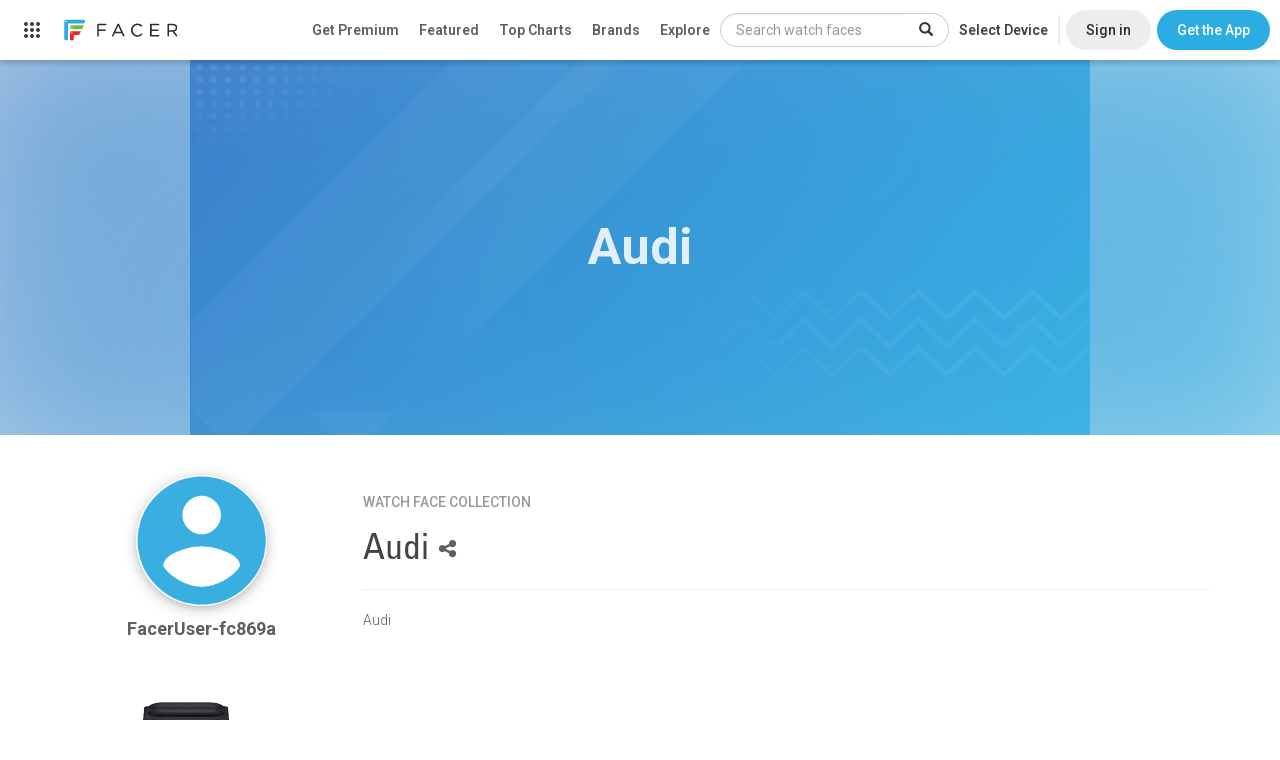

--- FILE ---
content_type: text/html; charset=utf-8
request_url: https://www.facer.io/collection/audi-4ab9f33ca9
body_size: 4034
content:
<!DOCTYPE html>
<html lang="en">

<head>
    <title>Audi - watch faces for Apple Watch, WearOS, Galaxy Watch, Pixel Watch, Huawei Watch, and more - Facer</title>

    <meta name="title" content="Audi - watch faces for Apple Watch, WearOS, Galaxy Watch, Pixel Watch, Huawei Watch, and more - Facer" />
    <meta name="description" content="Audi" />
    <meta name="keywords" content="Apple watch app,Apple watch apps,Android Watch app,Android Watch watch face,Apple watch face,Apple watch watch faces,apple watch faces,WearOS apps,Android Watch apps,Android Watch face,Android Watch faces,Android Watch watch faces,WearOS face,WearOS faces,Android smart watch app,Android smartwatch app,Apple watch watch face,Iwatch app,Iwatch apps,Iwatch face,Iwatch watch face,Iwatch watch faces,WearOS watch face,MicroEJ,VEE Wear,RTOS,Galaxy Watch,Xiaomi,OnePlus" />
    <meta name="fragment" content="!" />

     
    <meta property="al:ios:url" content="https://www.facer.io/collection/audi-4ab9f33ca9?platform=ios" />
    <!--<meta property="al:ios:app_store_id" content="1057071179" />-->
    <meta
        property="al:ios:app_name"
        content="Facer - Watch Faces & Customization Platform for Apple Watch"
    />
      
    <meta property="al:web:url" content="https://www.facer.io/collection/audi-4ab9f33ca9?platform=ios" />
      

    <meta property="og:title" content="Audi - watch faces for Apple Watch, WearOS, Galaxy Watch, Pixel Watch, Huawei Watch, and more - Facer" />
    <meta property="og:description" content="Audi" />
    <meta property="og:type" content="video.other" />
    
    <meta property="og:image" content="" />
    <meta property="og:url" content="https://www.facer.io/collection/audi-4ab9f33ca9" />
     

    <meta name="twitter:card" content="photo" />
    <meta name="twitter:title" content="Audi - watch faces for Apple Watch, WearOS, Galaxy Watch, Pixel Watch, Huawei Watch, and more - Facer" />
    
    <meta name="twitter:image" content="" />
    
    <meta name="twitter:url" content="https://www.facer.io/collection/audi-4ab9f33ca9" />

    <meta name="p:domain_verify" content="3f94102578520917656a9ea0e77d1633" />

    <meta name="apple-itunes-app" content="app-id=1057071179" />
    <meta
        name="google-play-app"
        content="app-id=com.jeremysteckling.facerrel"
    />

      

    <base href="/" />

    <link
        id="favicon_head"
        rel="shortcut icon"
        href="img/favicons/favicon-96x96.png"
    />
    <meta charset="utf-8" />
    <meta name="viewport" content="width=device-width, initial-scale=1" />

    <!-- Preconnect to Google Fonts -->
    <link rel="preconnect" href="https://fonts.googleapis.com">
    <link rel="preconnect" href="https://fonts.gstatic.com" crossorigin>

    <!-- Non-blocking font loading with fallback -->
    <link
        href="https://fonts.googleapis.com/css?family=Lato:100,300,400,500,700|Roboto:900,100,300,400,500,600,700|Roboto+Slab:400,100,300|Roboto+Condensed:400,300"
        rel="stylesheet"
        media="print"
        onload="this.media='all'"
    />
    <link
        href="https://fonts.googleapis.com/css?family=Montserrat:300,400,700"
        rel="stylesheet"
        media="print"
        onload="this.media='all'"
    />

    <!-- Fallback for browsers with JS disabled -->
    <noscript>
        <link href="https://fonts.googleapis.com/css?family=Lato:100,300,400,500,700|Roboto:900,100,300,400,500,600,700|Roboto+Slab:400,100,300|Roboto+Condensed:400,300" rel="stylesheet" />
        <link href="https://fonts.googleapis.com/css?family=Montserrat:300,400,700" rel="stylesheet" />
    </noscript>


    <link
        href="fonts/facer-icons/style.css?t=1767729751343"
        rel="stylesheet"
    />
    
    <link
        id="watch_styles"
        href="styles/bundle.css?t=1767729751343"
        rel="stylesheet"
    />
    

    <script>
        // NOTE: This must come before including the YouTube Player API script...
        window.onYouTubePlayerAPIReady = function () {
            window.youtubeReady = true;
        };

        var parseInfo = {
            appId: "hEuoCWhpPbhupDK19f3FKb4YuMu8jxwyZlBgoeBc",
            jsKey: "",
            restKey: "",
            serverUrl: "https://www.facer.io/parse",
            adminServerUrl: "https://admin.facer.io"
        };

        var stripePublishableKey = "pk_live_WGi5wXvttzBKVyZFttrPy6Mg"

        var firebaseConfig = {"apiKey":"AIzaSyC7ZI_Uv05wisK0BUUchy7zCGyFpHAJaqE","authDomain":"api-project-455834515391.firebaseapp.com","databaseURL":"https://api-project-455834515391.firebaseio.com","projectId":"api-project-455834515391","storageBucket":"api-project-455834515391.appspot.com","messagingSenderId":"455834515391","appId":"1:455834515391:web:aa1d156e553ea13bb6530a","measurementId":"G-95J28ZW0SQ"}

        var ssoEnabled = Boolean(true)

        var ssoIosEnabled = Boolean(true)

        

        

        

        
            
                var prerenderWatchfaceCategories = [{"id":"watchmaker series","name":"Watchmaker Series","admin":true},{"id":"official brands","name":"Official Brands","brand":true,"admin":true},{"id":"abstract","name":"Abstract"},{"id":"anime","name":"Anime"},{"id":"cartoon","name":"Cartoon"},{"id":"elegant","name":"Elegant"},{"id":"fun","name":"Fun"},{"id":"futuristic","name":"Futuristic"},{"id":"gaming","name":"Gaming"},{"id":"geek","name":"Geek"},{"id":"illustrated","name":"Illustrated"},{"id":"lifestyle","name":"Lifestyle"},{"id":"luxury","name":"Luxury"},{"id":"military","name":"Military"},{"id":"minimal","name":"Minimal"},{"id":"music","name":"Music"},{"id":"nature","name":"Nature"},{"id":"pop culture","name":"Pop Culture"},{"id":"realistic","name":"Realistic"},{"id":"religious","name":"Religious"},{"id":"space","name":"Space"},{"id":"sports","name":"Sports"}];
            

            
                var prerenderClientAppBuilds = {"windows":{"title":"Windows App (BETA)","link":"https://s3-us-west-2.amazonaws.com/facer-2.0-assets/site-assets/resources/FacerCreator4.0.0.1.zip"}};
            

            

            

            

            

            

            
        
    </script>

    
    <script src="https://checkout.stripe.com/checkout.js"></script>
    <script src="https://js.stripe.com/v3/"></script>
    
    <script>
        var recaptchaSiteKey = "6LeY4IEfAAAAAJi2wS3bMhnS5GlPzFjQQlNeILhi"
    </script>
    <script src="https://www.google.com/recaptcha/api.js?render=6LeY4IEfAAAAAJi2wS3bMhnS5GlPzFjQQlNeILhi" async defer></script>
     

    <script>
        window.prerenderReady = false
    </script>

    

    <!-- start Mixpanel -->
    <script type="text/javascript">
        (function (f, b) {
            if (!b.__SV) {
                var a, e, i, g;
                window.mixpanel = b;
                b._i = [];
                b.init = function (a, e, d) {
                    function f(b, h) {
                        var a = h.split(".");
                        2 == a.length && (b = b[a[0]], h = a[1]);
                        b[h] = function () {
                            b.push([h].concat(Array.prototype.slice.call(arguments, 0)))
                        }
                    }
                    var c = b;
                    "undefined" !== typeof d ? c = b[d] = [] : d = "mixpanel";
                    c.people = c.people || [];
                    c.toString = function (b) {
                        var a = "mixpanel";
                        "mixpanel" !== d && (a += "." + d);
                        b || (a += " (stub)");
                        return a
                    };
                    c.people.toString = function () {
                        return c.toString(1) + ".people (stub)"
                    };
                    i = "disable track track_pageview track_links track_forms register register_once alias unregister identify name_tag set_config people.set people.set_once people.increment people.append people.union people.track_charge people.clear_charges people.delete_user".split(" ");
                    for (g = 0; g < i.length; g++) f(c, i[g]);
                    b._i.push([a, e, d])
                };
                b.__SV = 1.2;
                a = f.createElement("script");
                a.type = "text/javascript";
                a.async = !0;
                a.src = "undefined" !== typeof MIXPANEL_CUSTOM_LIB_URL ? MIXPANEL_CUSTOM_LIB_URL : "//cdn.mxpnl.com/libs/mixpanel-2-latest.min.js";
                e = f.getElementsByTagName("script")[0];
                e.parentNode.insertBefore(a, e)
            }
        })(document, window.mixpanel || []);
        
            mixpanel.init("9be0b53450b800b5dfa91dcff3d421f0");
        
    </script>
    <!-- end Mixpanel -->

    
    <!-- start GA -->
    <script>
        ;(function (i, s, o, g, r, a, m) {
            i["GoogleAnalyticsObject"] = r
            ;(i[r] =
                i[r] ||
                function () {
                    ;(i[r].q = i[r].q || []).push(arguments)
                }),
                (i[r].l = 1 * new Date())
            ;(a = s.createElement(o)), (m = s.getElementsByTagName(o)[0])
            a.async = 1
            a.src = g
            m.parentNode.insertBefore(a, m)
        })(
            window,
            document,
            "script",
            "//www.google-analytics.com/analytics.js",
            "ga"
        )

        ga("create", "UA-65914930-2", "auto")
    </script>
    <!-- end GA -->
    
    <script>
        window.usersnapPromise = new Promise((resolve, reject) => {
            window.onUsersnapLoad = function(api) {
                api.init();
                resolve(api)
            }
        })
        var script = document.createElement('script');
        script.defer = 1;
        script.src = 'https://widget.usersnap.com/global/load/3e0e3f01-1284-4f27-9968-f17fb6604866?onload=onUsersnapLoad';
        document.getElementsByTagName('head')[0].appendChild(script);
      </script>
    <script type="text/javascript">
        ;(function () {
            var t = document.createElement("script")
            ;(t.type = "text/javascript"),
                (t.async = !0),
                (t.src = "https://cdn.firstpromoter.com/fprom.js"),
                (t.onload = t.onreadystatechange =
                    function () {
                        var t = this.readyState
                        if (!t || "complete" == t || "loaded" == t)
                            try {
                                $FPROM.init("q9pqwm01", ".facer.io")
                            } catch (t) {}
                    })
            var e = document.getElementsByTagName("script")[0]
            e.parentNode.insertBefore(t, e)
        })()
    </script>
    <script src="https://accounts.google.com/gsi/client?hl=en" async defer></script>
    <script src="https://appleid.cdn-apple.com/appleauth/static/jsapi/appleid/1/en_US/appleid.auth.js"></script>
</head>


<body 
    ng-app="facer" 
    id="ng-app" 
    ng-class="{
        'no-scroll':shouldDisableBodyScroll(),
        'has-fixed-webview-layout': hasFixedWebviewLayout(),
        'is-ios-client': page.isIosClient() 
    }"
>
    <div ui-view></div>

    <div id="fonts">
        <span ng-repeat-start="font in fonts" load-font="{{font.needsLoad}}">TEST</span>
        <br ng-repeat-end>
    </div>

    
        <script type="text/javascript">
            var versionInfo = {
                editor: '7.50.1.638',
                format: '2.0',
                environmentName: ''
            };
        </script>
    

    <script type="text/javascript">
        //angular.bootstrap(document, ['facer']);
        var doc = document.documentElement;
        doc.setAttribute('data-useragent', navigator.userAgent);

        var isAndroid = navigator.userAgent.match(/Android/i);
    </script>
    
    <script src="https://www.gstatic.com/firebasejs/7.21.1/firebase-app.js" defer></script>
    <script src="https://www.gstatic.com/firebasejs/7.21.1/firebase-analytics.js" defer></script>
    <script src="https://www.gstatic.com/firebasejs/7.21.1/firebase-remote-config.js" defer></script>

    <script type="module">
        import * as THREE from 'https://unpkg.com/three/build/three.module.js';
        window.THREE = THREE
    </script>

    
        
            <script src="js/main.js?t=1767729751343"></script>
        
    

    <!-- Go to www.addthis.com/dashboard to customize your tools -->
    <!--<script type="text/javascript" src="//s7.addthis.com/js/300/addthis_widget.js#pubid=ra-54bf24fe55cba503" async="async"></script>-->
    
</body>

</html>

--- FILE ---
content_type: text/html; charset=utf-8
request_url: https://www.google.com/recaptcha/api2/anchor?ar=1&k=6LeY4IEfAAAAAJi2wS3bMhnS5GlPzFjQQlNeILhi&co=aHR0cHM6Ly93d3cuZmFjZXIuaW86NDQz&hl=en&v=PoyoqOPhxBO7pBk68S4YbpHZ&size=invisible&anchor-ms=20000&execute-ms=30000&cb=xle4bxrv97zt
body_size: 48577
content:
<!DOCTYPE HTML><html dir="ltr" lang="en"><head><meta http-equiv="Content-Type" content="text/html; charset=UTF-8">
<meta http-equiv="X-UA-Compatible" content="IE=edge">
<title>reCAPTCHA</title>
<style type="text/css">
/* cyrillic-ext */
@font-face {
  font-family: 'Roboto';
  font-style: normal;
  font-weight: 400;
  font-stretch: 100%;
  src: url(//fonts.gstatic.com/s/roboto/v48/KFO7CnqEu92Fr1ME7kSn66aGLdTylUAMa3GUBHMdazTgWw.woff2) format('woff2');
  unicode-range: U+0460-052F, U+1C80-1C8A, U+20B4, U+2DE0-2DFF, U+A640-A69F, U+FE2E-FE2F;
}
/* cyrillic */
@font-face {
  font-family: 'Roboto';
  font-style: normal;
  font-weight: 400;
  font-stretch: 100%;
  src: url(//fonts.gstatic.com/s/roboto/v48/KFO7CnqEu92Fr1ME7kSn66aGLdTylUAMa3iUBHMdazTgWw.woff2) format('woff2');
  unicode-range: U+0301, U+0400-045F, U+0490-0491, U+04B0-04B1, U+2116;
}
/* greek-ext */
@font-face {
  font-family: 'Roboto';
  font-style: normal;
  font-weight: 400;
  font-stretch: 100%;
  src: url(//fonts.gstatic.com/s/roboto/v48/KFO7CnqEu92Fr1ME7kSn66aGLdTylUAMa3CUBHMdazTgWw.woff2) format('woff2');
  unicode-range: U+1F00-1FFF;
}
/* greek */
@font-face {
  font-family: 'Roboto';
  font-style: normal;
  font-weight: 400;
  font-stretch: 100%;
  src: url(//fonts.gstatic.com/s/roboto/v48/KFO7CnqEu92Fr1ME7kSn66aGLdTylUAMa3-UBHMdazTgWw.woff2) format('woff2');
  unicode-range: U+0370-0377, U+037A-037F, U+0384-038A, U+038C, U+038E-03A1, U+03A3-03FF;
}
/* math */
@font-face {
  font-family: 'Roboto';
  font-style: normal;
  font-weight: 400;
  font-stretch: 100%;
  src: url(//fonts.gstatic.com/s/roboto/v48/KFO7CnqEu92Fr1ME7kSn66aGLdTylUAMawCUBHMdazTgWw.woff2) format('woff2');
  unicode-range: U+0302-0303, U+0305, U+0307-0308, U+0310, U+0312, U+0315, U+031A, U+0326-0327, U+032C, U+032F-0330, U+0332-0333, U+0338, U+033A, U+0346, U+034D, U+0391-03A1, U+03A3-03A9, U+03B1-03C9, U+03D1, U+03D5-03D6, U+03F0-03F1, U+03F4-03F5, U+2016-2017, U+2034-2038, U+203C, U+2040, U+2043, U+2047, U+2050, U+2057, U+205F, U+2070-2071, U+2074-208E, U+2090-209C, U+20D0-20DC, U+20E1, U+20E5-20EF, U+2100-2112, U+2114-2115, U+2117-2121, U+2123-214F, U+2190, U+2192, U+2194-21AE, U+21B0-21E5, U+21F1-21F2, U+21F4-2211, U+2213-2214, U+2216-22FF, U+2308-230B, U+2310, U+2319, U+231C-2321, U+2336-237A, U+237C, U+2395, U+239B-23B7, U+23D0, U+23DC-23E1, U+2474-2475, U+25AF, U+25B3, U+25B7, U+25BD, U+25C1, U+25CA, U+25CC, U+25FB, U+266D-266F, U+27C0-27FF, U+2900-2AFF, U+2B0E-2B11, U+2B30-2B4C, U+2BFE, U+3030, U+FF5B, U+FF5D, U+1D400-1D7FF, U+1EE00-1EEFF;
}
/* symbols */
@font-face {
  font-family: 'Roboto';
  font-style: normal;
  font-weight: 400;
  font-stretch: 100%;
  src: url(//fonts.gstatic.com/s/roboto/v48/KFO7CnqEu92Fr1ME7kSn66aGLdTylUAMaxKUBHMdazTgWw.woff2) format('woff2');
  unicode-range: U+0001-000C, U+000E-001F, U+007F-009F, U+20DD-20E0, U+20E2-20E4, U+2150-218F, U+2190, U+2192, U+2194-2199, U+21AF, U+21E6-21F0, U+21F3, U+2218-2219, U+2299, U+22C4-22C6, U+2300-243F, U+2440-244A, U+2460-24FF, U+25A0-27BF, U+2800-28FF, U+2921-2922, U+2981, U+29BF, U+29EB, U+2B00-2BFF, U+4DC0-4DFF, U+FFF9-FFFB, U+10140-1018E, U+10190-1019C, U+101A0, U+101D0-101FD, U+102E0-102FB, U+10E60-10E7E, U+1D2C0-1D2D3, U+1D2E0-1D37F, U+1F000-1F0FF, U+1F100-1F1AD, U+1F1E6-1F1FF, U+1F30D-1F30F, U+1F315, U+1F31C, U+1F31E, U+1F320-1F32C, U+1F336, U+1F378, U+1F37D, U+1F382, U+1F393-1F39F, U+1F3A7-1F3A8, U+1F3AC-1F3AF, U+1F3C2, U+1F3C4-1F3C6, U+1F3CA-1F3CE, U+1F3D4-1F3E0, U+1F3ED, U+1F3F1-1F3F3, U+1F3F5-1F3F7, U+1F408, U+1F415, U+1F41F, U+1F426, U+1F43F, U+1F441-1F442, U+1F444, U+1F446-1F449, U+1F44C-1F44E, U+1F453, U+1F46A, U+1F47D, U+1F4A3, U+1F4B0, U+1F4B3, U+1F4B9, U+1F4BB, U+1F4BF, U+1F4C8-1F4CB, U+1F4D6, U+1F4DA, U+1F4DF, U+1F4E3-1F4E6, U+1F4EA-1F4ED, U+1F4F7, U+1F4F9-1F4FB, U+1F4FD-1F4FE, U+1F503, U+1F507-1F50B, U+1F50D, U+1F512-1F513, U+1F53E-1F54A, U+1F54F-1F5FA, U+1F610, U+1F650-1F67F, U+1F687, U+1F68D, U+1F691, U+1F694, U+1F698, U+1F6AD, U+1F6B2, U+1F6B9-1F6BA, U+1F6BC, U+1F6C6-1F6CF, U+1F6D3-1F6D7, U+1F6E0-1F6EA, U+1F6F0-1F6F3, U+1F6F7-1F6FC, U+1F700-1F7FF, U+1F800-1F80B, U+1F810-1F847, U+1F850-1F859, U+1F860-1F887, U+1F890-1F8AD, U+1F8B0-1F8BB, U+1F8C0-1F8C1, U+1F900-1F90B, U+1F93B, U+1F946, U+1F984, U+1F996, U+1F9E9, U+1FA00-1FA6F, U+1FA70-1FA7C, U+1FA80-1FA89, U+1FA8F-1FAC6, U+1FACE-1FADC, U+1FADF-1FAE9, U+1FAF0-1FAF8, U+1FB00-1FBFF;
}
/* vietnamese */
@font-face {
  font-family: 'Roboto';
  font-style: normal;
  font-weight: 400;
  font-stretch: 100%;
  src: url(//fonts.gstatic.com/s/roboto/v48/KFO7CnqEu92Fr1ME7kSn66aGLdTylUAMa3OUBHMdazTgWw.woff2) format('woff2');
  unicode-range: U+0102-0103, U+0110-0111, U+0128-0129, U+0168-0169, U+01A0-01A1, U+01AF-01B0, U+0300-0301, U+0303-0304, U+0308-0309, U+0323, U+0329, U+1EA0-1EF9, U+20AB;
}
/* latin-ext */
@font-face {
  font-family: 'Roboto';
  font-style: normal;
  font-weight: 400;
  font-stretch: 100%;
  src: url(//fonts.gstatic.com/s/roboto/v48/KFO7CnqEu92Fr1ME7kSn66aGLdTylUAMa3KUBHMdazTgWw.woff2) format('woff2');
  unicode-range: U+0100-02BA, U+02BD-02C5, U+02C7-02CC, U+02CE-02D7, U+02DD-02FF, U+0304, U+0308, U+0329, U+1D00-1DBF, U+1E00-1E9F, U+1EF2-1EFF, U+2020, U+20A0-20AB, U+20AD-20C0, U+2113, U+2C60-2C7F, U+A720-A7FF;
}
/* latin */
@font-face {
  font-family: 'Roboto';
  font-style: normal;
  font-weight: 400;
  font-stretch: 100%;
  src: url(//fonts.gstatic.com/s/roboto/v48/KFO7CnqEu92Fr1ME7kSn66aGLdTylUAMa3yUBHMdazQ.woff2) format('woff2');
  unicode-range: U+0000-00FF, U+0131, U+0152-0153, U+02BB-02BC, U+02C6, U+02DA, U+02DC, U+0304, U+0308, U+0329, U+2000-206F, U+20AC, U+2122, U+2191, U+2193, U+2212, U+2215, U+FEFF, U+FFFD;
}
/* cyrillic-ext */
@font-face {
  font-family: 'Roboto';
  font-style: normal;
  font-weight: 500;
  font-stretch: 100%;
  src: url(//fonts.gstatic.com/s/roboto/v48/KFO7CnqEu92Fr1ME7kSn66aGLdTylUAMa3GUBHMdazTgWw.woff2) format('woff2');
  unicode-range: U+0460-052F, U+1C80-1C8A, U+20B4, U+2DE0-2DFF, U+A640-A69F, U+FE2E-FE2F;
}
/* cyrillic */
@font-face {
  font-family: 'Roboto';
  font-style: normal;
  font-weight: 500;
  font-stretch: 100%;
  src: url(//fonts.gstatic.com/s/roboto/v48/KFO7CnqEu92Fr1ME7kSn66aGLdTylUAMa3iUBHMdazTgWw.woff2) format('woff2');
  unicode-range: U+0301, U+0400-045F, U+0490-0491, U+04B0-04B1, U+2116;
}
/* greek-ext */
@font-face {
  font-family: 'Roboto';
  font-style: normal;
  font-weight: 500;
  font-stretch: 100%;
  src: url(//fonts.gstatic.com/s/roboto/v48/KFO7CnqEu92Fr1ME7kSn66aGLdTylUAMa3CUBHMdazTgWw.woff2) format('woff2');
  unicode-range: U+1F00-1FFF;
}
/* greek */
@font-face {
  font-family: 'Roboto';
  font-style: normal;
  font-weight: 500;
  font-stretch: 100%;
  src: url(//fonts.gstatic.com/s/roboto/v48/KFO7CnqEu92Fr1ME7kSn66aGLdTylUAMa3-UBHMdazTgWw.woff2) format('woff2');
  unicode-range: U+0370-0377, U+037A-037F, U+0384-038A, U+038C, U+038E-03A1, U+03A3-03FF;
}
/* math */
@font-face {
  font-family: 'Roboto';
  font-style: normal;
  font-weight: 500;
  font-stretch: 100%;
  src: url(//fonts.gstatic.com/s/roboto/v48/KFO7CnqEu92Fr1ME7kSn66aGLdTylUAMawCUBHMdazTgWw.woff2) format('woff2');
  unicode-range: U+0302-0303, U+0305, U+0307-0308, U+0310, U+0312, U+0315, U+031A, U+0326-0327, U+032C, U+032F-0330, U+0332-0333, U+0338, U+033A, U+0346, U+034D, U+0391-03A1, U+03A3-03A9, U+03B1-03C9, U+03D1, U+03D5-03D6, U+03F0-03F1, U+03F4-03F5, U+2016-2017, U+2034-2038, U+203C, U+2040, U+2043, U+2047, U+2050, U+2057, U+205F, U+2070-2071, U+2074-208E, U+2090-209C, U+20D0-20DC, U+20E1, U+20E5-20EF, U+2100-2112, U+2114-2115, U+2117-2121, U+2123-214F, U+2190, U+2192, U+2194-21AE, U+21B0-21E5, U+21F1-21F2, U+21F4-2211, U+2213-2214, U+2216-22FF, U+2308-230B, U+2310, U+2319, U+231C-2321, U+2336-237A, U+237C, U+2395, U+239B-23B7, U+23D0, U+23DC-23E1, U+2474-2475, U+25AF, U+25B3, U+25B7, U+25BD, U+25C1, U+25CA, U+25CC, U+25FB, U+266D-266F, U+27C0-27FF, U+2900-2AFF, U+2B0E-2B11, U+2B30-2B4C, U+2BFE, U+3030, U+FF5B, U+FF5D, U+1D400-1D7FF, U+1EE00-1EEFF;
}
/* symbols */
@font-face {
  font-family: 'Roboto';
  font-style: normal;
  font-weight: 500;
  font-stretch: 100%;
  src: url(//fonts.gstatic.com/s/roboto/v48/KFO7CnqEu92Fr1ME7kSn66aGLdTylUAMaxKUBHMdazTgWw.woff2) format('woff2');
  unicode-range: U+0001-000C, U+000E-001F, U+007F-009F, U+20DD-20E0, U+20E2-20E4, U+2150-218F, U+2190, U+2192, U+2194-2199, U+21AF, U+21E6-21F0, U+21F3, U+2218-2219, U+2299, U+22C4-22C6, U+2300-243F, U+2440-244A, U+2460-24FF, U+25A0-27BF, U+2800-28FF, U+2921-2922, U+2981, U+29BF, U+29EB, U+2B00-2BFF, U+4DC0-4DFF, U+FFF9-FFFB, U+10140-1018E, U+10190-1019C, U+101A0, U+101D0-101FD, U+102E0-102FB, U+10E60-10E7E, U+1D2C0-1D2D3, U+1D2E0-1D37F, U+1F000-1F0FF, U+1F100-1F1AD, U+1F1E6-1F1FF, U+1F30D-1F30F, U+1F315, U+1F31C, U+1F31E, U+1F320-1F32C, U+1F336, U+1F378, U+1F37D, U+1F382, U+1F393-1F39F, U+1F3A7-1F3A8, U+1F3AC-1F3AF, U+1F3C2, U+1F3C4-1F3C6, U+1F3CA-1F3CE, U+1F3D4-1F3E0, U+1F3ED, U+1F3F1-1F3F3, U+1F3F5-1F3F7, U+1F408, U+1F415, U+1F41F, U+1F426, U+1F43F, U+1F441-1F442, U+1F444, U+1F446-1F449, U+1F44C-1F44E, U+1F453, U+1F46A, U+1F47D, U+1F4A3, U+1F4B0, U+1F4B3, U+1F4B9, U+1F4BB, U+1F4BF, U+1F4C8-1F4CB, U+1F4D6, U+1F4DA, U+1F4DF, U+1F4E3-1F4E6, U+1F4EA-1F4ED, U+1F4F7, U+1F4F9-1F4FB, U+1F4FD-1F4FE, U+1F503, U+1F507-1F50B, U+1F50D, U+1F512-1F513, U+1F53E-1F54A, U+1F54F-1F5FA, U+1F610, U+1F650-1F67F, U+1F687, U+1F68D, U+1F691, U+1F694, U+1F698, U+1F6AD, U+1F6B2, U+1F6B9-1F6BA, U+1F6BC, U+1F6C6-1F6CF, U+1F6D3-1F6D7, U+1F6E0-1F6EA, U+1F6F0-1F6F3, U+1F6F7-1F6FC, U+1F700-1F7FF, U+1F800-1F80B, U+1F810-1F847, U+1F850-1F859, U+1F860-1F887, U+1F890-1F8AD, U+1F8B0-1F8BB, U+1F8C0-1F8C1, U+1F900-1F90B, U+1F93B, U+1F946, U+1F984, U+1F996, U+1F9E9, U+1FA00-1FA6F, U+1FA70-1FA7C, U+1FA80-1FA89, U+1FA8F-1FAC6, U+1FACE-1FADC, U+1FADF-1FAE9, U+1FAF0-1FAF8, U+1FB00-1FBFF;
}
/* vietnamese */
@font-face {
  font-family: 'Roboto';
  font-style: normal;
  font-weight: 500;
  font-stretch: 100%;
  src: url(//fonts.gstatic.com/s/roboto/v48/KFO7CnqEu92Fr1ME7kSn66aGLdTylUAMa3OUBHMdazTgWw.woff2) format('woff2');
  unicode-range: U+0102-0103, U+0110-0111, U+0128-0129, U+0168-0169, U+01A0-01A1, U+01AF-01B0, U+0300-0301, U+0303-0304, U+0308-0309, U+0323, U+0329, U+1EA0-1EF9, U+20AB;
}
/* latin-ext */
@font-face {
  font-family: 'Roboto';
  font-style: normal;
  font-weight: 500;
  font-stretch: 100%;
  src: url(//fonts.gstatic.com/s/roboto/v48/KFO7CnqEu92Fr1ME7kSn66aGLdTylUAMa3KUBHMdazTgWw.woff2) format('woff2');
  unicode-range: U+0100-02BA, U+02BD-02C5, U+02C7-02CC, U+02CE-02D7, U+02DD-02FF, U+0304, U+0308, U+0329, U+1D00-1DBF, U+1E00-1E9F, U+1EF2-1EFF, U+2020, U+20A0-20AB, U+20AD-20C0, U+2113, U+2C60-2C7F, U+A720-A7FF;
}
/* latin */
@font-face {
  font-family: 'Roboto';
  font-style: normal;
  font-weight: 500;
  font-stretch: 100%;
  src: url(//fonts.gstatic.com/s/roboto/v48/KFO7CnqEu92Fr1ME7kSn66aGLdTylUAMa3yUBHMdazQ.woff2) format('woff2');
  unicode-range: U+0000-00FF, U+0131, U+0152-0153, U+02BB-02BC, U+02C6, U+02DA, U+02DC, U+0304, U+0308, U+0329, U+2000-206F, U+20AC, U+2122, U+2191, U+2193, U+2212, U+2215, U+FEFF, U+FFFD;
}
/* cyrillic-ext */
@font-face {
  font-family: 'Roboto';
  font-style: normal;
  font-weight: 900;
  font-stretch: 100%;
  src: url(//fonts.gstatic.com/s/roboto/v48/KFO7CnqEu92Fr1ME7kSn66aGLdTylUAMa3GUBHMdazTgWw.woff2) format('woff2');
  unicode-range: U+0460-052F, U+1C80-1C8A, U+20B4, U+2DE0-2DFF, U+A640-A69F, U+FE2E-FE2F;
}
/* cyrillic */
@font-face {
  font-family: 'Roboto';
  font-style: normal;
  font-weight: 900;
  font-stretch: 100%;
  src: url(//fonts.gstatic.com/s/roboto/v48/KFO7CnqEu92Fr1ME7kSn66aGLdTylUAMa3iUBHMdazTgWw.woff2) format('woff2');
  unicode-range: U+0301, U+0400-045F, U+0490-0491, U+04B0-04B1, U+2116;
}
/* greek-ext */
@font-face {
  font-family: 'Roboto';
  font-style: normal;
  font-weight: 900;
  font-stretch: 100%;
  src: url(//fonts.gstatic.com/s/roboto/v48/KFO7CnqEu92Fr1ME7kSn66aGLdTylUAMa3CUBHMdazTgWw.woff2) format('woff2');
  unicode-range: U+1F00-1FFF;
}
/* greek */
@font-face {
  font-family: 'Roboto';
  font-style: normal;
  font-weight: 900;
  font-stretch: 100%;
  src: url(//fonts.gstatic.com/s/roboto/v48/KFO7CnqEu92Fr1ME7kSn66aGLdTylUAMa3-UBHMdazTgWw.woff2) format('woff2');
  unicode-range: U+0370-0377, U+037A-037F, U+0384-038A, U+038C, U+038E-03A1, U+03A3-03FF;
}
/* math */
@font-face {
  font-family: 'Roboto';
  font-style: normal;
  font-weight: 900;
  font-stretch: 100%;
  src: url(//fonts.gstatic.com/s/roboto/v48/KFO7CnqEu92Fr1ME7kSn66aGLdTylUAMawCUBHMdazTgWw.woff2) format('woff2');
  unicode-range: U+0302-0303, U+0305, U+0307-0308, U+0310, U+0312, U+0315, U+031A, U+0326-0327, U+032C, U+032F-0330, U+0332-0333, U+0338, U+033A, U+0346, U+034D, U+0391-03A1, U+03A3-03A9, U+03B1-03C9, U+03D1, U+03D5-03D6, U+03F0-03F1, U+03F4-03F5, U+2016-2017, U+2034-2038, U+203C, U+2040, U+2043, U+2047, U+2050, U+2057, U+205F, U+2070-2071, U+2074-208E, U+2090-209C, U+20D0-20DC, U+20E1, U+20E5-20EF, U+2100-2112, U+2114-2115, U+2117-2121, U+2123-214F, U+2190, U+2192, U+2194-21AE, U+21B0-21E5, U+21F1-21F2, U+21F4-2211, U+2213-2214, U+2216-22FF, U+2308-230B, U+2310, U+2319, U+231C-2321, U+2336-237A, U+237C, U+2395, U+239B-23B7, U+23D0, U+23DC-23E1, U+2474-2475, U+25AF, U+25B3, U+25B7, U+25BD, U+25C1, U+25CA, U+25CC, U+25FB, U+266D-266F, U+27C0-27FF, U+2900-2AFF, U+2B0E-2B11, U+2B30-2B4C, U+2BFE, U+3030, U+FF5B, U+FF5D, U+1D400-1D7FF, U+1EE00-1EEFF;
}
/* symbols */
@font-face {
  font-family: 'Roboto';
  font-style: normal;
  font-weight: 900;
  font-stretch: 100%;
  src: url(//fonts.gstatic.com/s/roboto/v48/KFO7CnqEu92Fr1ME7kSn66aGLdTylUAMaxKUBHMdazTgWw.woff2) format('woff2');
  unicode-range: U+0001-000C, U+000E-001F, U+007F-009F, U+20DD-20E0, U+20E2-20E4, U+2150-218F, U+2190, U+2192, U+2194-2199, U+21AF, U+21E6-21F0, U+21F3, U+2218-2219, U+2299, U+22C4-22C6, U+2300-243F, U+2440-244A, U+2460-24FF, U+25A0-27BF, U+2800-28FF, U+2921-2922, U+2981, U+29BF, U+29EB, U+2B00-2BFF, U+4DC0-4DFF, U+FFF9-FFFB, U+10140-1018E, U+10190-1019C, U+101A0, U+101D0-101FD, U+102E0-102FB, U+10E60-10E7E, U+1D2C0-1D2D3, U+1D2E0-1D37F, U+1F000-1F0FF, U+1F100-1F1AD, U+1F1E6-1F1FF, U+1F30D-1F30F, U+1F315, U+1F31C, U+1F31E, U+1F320-1F32C, U+1F336, U+1F378, U+1F37D, U+1F382, U+1F393-1F39F, U+1F3A7-1F3A8, U+1F3AC-1F3AF, U+1F3C2, U+1F3C4-1F3C6, U+1F3CA-1F3CE, U+1F3D4-1F3E0, U+1F3ED, U+1F3F1-1F3F3, U+1F3F5-1F3F7, U+1F408, U+1F415, U+1F41F, U+1F426, U+1F43F, U+1F441-1F442, U+1F444, U+1F446-1F449, U+1F44C-1F44E, U+1F453, U+1F46A, U+1F47D, U+1F4A3, U+1F4B0, U+1F4B3, U+1F4B9, U+1F4BB, U+1F4BF, U+1F4C8-1F4CB, U+1F4D6, U+1F4DA, U+1F4DF, U+1F4E3-1F4E6, U+1F4EA-1F4ED, U+1F4F7, U+1F4F9-1F4FB, U+1F4FD-1F4FE, U+1F503, U+1F507-1F50B, U+1F50D, U+1F512-1F513, U+1F53E-1F54A, U+1F54F-1F5FA, U+1F610, U+1F650-1F67F, U+1F687, U+1F68D, U+1F691, U+1F694, U+1F698, U+1F6AD, U+1F6B2, U+1F6B9-1F6BA, U+1F6BC, U+1F6C6-1F6CF, U+1F6D3-1F6D7, U+1F6E0-1F6EA, U+1F6F0-1F6F3, U+1F6F7-1F6FC, U+1F700-1F7FF, U+1F800-1F80B, U+1F810-1F847, U+1F850-1F859, U+1F860-1F887, U+1F890-1F8AD, U+1F8B0-1F8BB, U+1F8C0-1F8C1, U+1F900-1F90B, U+1F93B, U+1F946, U+1F984, U+1F996, U+1F9E9, U+1FA00-1FA6F, U+1FA70-1FA7C, U+1FA80-1FA89, U+1FA8F-1FAC6, U+1FACE-1FADC, U+1FADF-1FAE9, U+1FAF0-1FAF8, U+1FB00-1FBFF;
}
/* vietnamese */
@font-face {
  font-family: 'Roboto';
  font-style: normal;
  font-weight: 900;
  font-stretch: 100%;
  src: url(//fonts.gstatic.com/s/roboto/v48/KFO7CnqEu92Fr1ME7kSn66aGLdTylUAMa3OUBHMdazTgWw.woff2) format('woff2');
  unicode-range: U+0102-0103, U+0110-0111, U+0128-0129, U+0168-0169, U+01A0-01A1, U+01AF-01B0, U+0300-0301, U+0303-0304, U+0308-0309, U+0323, U+0329, U+1EA0-1EF9, U+20AB;
}
/* latin-ext */
@font-face {
  font-family: 'Roboto';
  font-style: normal;
  font-weight: 900;
  font-stretch: 100%;
  src: url(//fonts.gstatic.com/s/roboto/v48/KFO7CnqEu92Fr1ME7kSn66aGLdTylUAMa3KUBHMdazTgWw.woff2) format('woff2');
  unicode-range: U+0100-02BA, U+02BD-02C5, U+02C7-02CC, U+02CE-02D7, U+02DD-02FF, U+0304, U+0308, U+0329, U+1D00-1DBF, U+1E00-1E9F, U+1EF2-1EFF, U+2020, U+20A0-20AB, U+20AD-20C0, U+2113, U+2C60-2C7F, U+A720-A7FF;
}
/* latin */
@font-face {
  font-family: 'Roboto';
  font-style: normal;
  font-weight: 900;
  font-stretch: 100%;
  src: url(//fonts.gstatic.com/s/roboto/v48/KFO7CnqEu92Fr1ME7kSn66aGLdTylUAMa3yUBHMdazQ.woff2) format('woff2');
  unicode-range: U+0000-00FF, U+0131, U+0152-0153, U+02BB-02BC, U+02C6, U+02DA, U+02DC, U+0304, U+0308, U+0329, U+2000-206F, U+20AC, U+2122, U+2191, U+2193, U+2212, U+2215, U+FEFF, U+FFFD;
}

</style>
<link rel="stylesheet" type="text/css" href="https://www.gstatic.com/recaptcha/releases/PoyoqOPhxBO7pBk68S4YbpHZ/styles__ltr.css">
<script nonce="iHUzYmE_I9YS8TFeWrx98A" type="text/javascript">window['__recaptcha_api'] = 'https://www.google.com/recaptcha/api2/';</script>
<script type="text/javascript" src="https://www.gstatic.com/recaptcha/releases/PoyoqOPhxBO7pBk68S4YbpHZ/recaptcha__en.js" nonce="iHUzYmE_I9YS8TFeWrx98A">
      
    </script></head>
<body><div id="rc-anchor-alert" class="rc-anchor-alert"></div>
<input type="hidden" id="recaptcha-token" value="[base64]">
<script type="text/javascript" nonce="iHUzYmE_I9YS8TFeWrx98A">
      recaptcha.anchor.Main.init("[\x22ainput\x22,[\x22bgdata\x22,\x22\x22,\[base64]/[base64]/[base64]/[base64]/[base64]/[base64]/KGcoTywyNTMsTy5PKSxVRyhPLEMpKTpnKE8sMjUzLEMpLE8pKSxsKSksTykpfSxieT1mdW5jdGlvbihDLE8sdSxsKXtmb3IobD0odT1SKEMpLDApO08+MDtPLS0pbD1sPDw4fFooQyk7ZyhDLHUsbCl9LFVHPWZ1bmN0aW9uKEMsTyl7Qy5pLmxlbmd0aD4xMDQ/[base64]/[base64]/[base64]/[base64]/[base64]/[base64]/[base64]\\u003d\x22,\[base64]\\u003d\x22,\[base64]/DqDZew5Ffw6nDvVrDrTTCisK5wotUA8OlJsKfOxjCtMKabcKKw6Flw6XCnw9iwoU9NmnDmBJkw4w0BAZNYG/CrcK/wpPDt8ODcCBJwoLCpkEFVMO9EgNEw49XwpvCj07CtmjDsUzChMOnwosEw4pBwqHCgMOCfcOIdAXCh8K4wqY5w4JWw7dkw7VRw4QIwp5aw5QYFUJXw6ocG2UyXS/[base64]/CnT/CjX9LbDcDw5LDmcOOw71owqcqw7XDksKoFBXDvMKiwrQKwoM3GMOgRxLCuMOywrnCtMObwobDm3wCw53DkgUwwp0XQBLCksOvNSBJYj42NMOsVMOyL1BgN8KPw7rDp2ZMwqU4EGzDtXRSw5/ChWbDlcKjBwZ1w4rCs2dcworCjhtLU3nDmBrCpzDCqMObwpXDj8OLf0bDmh/[base64]/Cp8KEQxlowp/[base64]/Csn3DuRDCi8KnJhJBwqXDu3XCi8ORw5HDi8K3BgE3WcOswrjCpxLDg8KlIUNYw5Y/wq/DsHXDiy54JMOpw4PCqMOJA2nDtMK0eRrDicOgXCDCi8OnSXvCjk0MHsKLRMObwq/ChMKqworClHzDvcK/wq96d8ORwpN8wpHChFvCmgvDu8K9MCTChyjCs8OdIGjDrsOWw4rCiG5sG8OcQyTDs8KKasOzdMKew4A2wqdcwp/DicKhwrjCgcK8wpQCwr/Cs8OPwp3DgkXDg0NJLCpoaRxlw6ZxD8OewotwwozDiHwiLXjCoUEiw4M1wq94w7TDkT7Cr2E4w4fClV0QwqvDsR3CgEVpwqd8w6Qqw5M/TVrCgsKBUcONwrPCscONwqJUwqhMdE8BUy1lUVHCqgYNU8OLw7zCiVx8PibCq3E5YMKawrHDp8Kzd8KSw7lyw50KwqDCozNIw6FSJTJodidSEsOmCcOXwqh3wqbDr8KTwotSD8K4wrNwFsK0wrwsPjwswpl4w6XCmcK/ccOlwqzDg8Kkw7vCt8O+JFluN33CvwVRGsOrwrDDsDbDsRzDmjHCj8ONwoh3OQXDr1vDjsKHXsOHw5Muw6Esw7rCgMOLw5lmWhHDkDNqbX4nwpXDlsOkAMOxwrzDsDhxwotUBGLDq8KlAsOGOcK5RsK0w7HChE1aw6TCqMKXwolNwovCoX/Dg8KaVcOQw5tbwrfDhCrCukh7SA/CusKjw4ZLCm/CiGPDr8O4XBrDvAI+YgPDqBnChsOWw5wpHwB7FcKqw7fDuTEBw7HCqMOcw5wiwpFCw4oiwrg0GcKXwpXCs8KEw48hDFd2a8K/[base64]/Dh8OXDsKkZAjDlD4Uwr1UH2zCnFYldMOswojDtW/ClXl6bMOJfBRfwrjDi34kw7U1CMKQwpXCgMOMBsO7w5/ChXjDvG5Sw4VKwpfDrMOfwq1jAMKgw5PDk8Kuw4gwe8KJXMODA2fCkgfCqcKIw7BhcMOEEMKYwrZ0DcKDwo7CgX82wrzDjX7DhFgAFD4IwpsNfMOhw7TDnA7CisK/[base64]/CoMOaXnDDksO1wrHDtmkpAsOeeTQQP8OaOmXCjMOYUsKcYsKuCwnCh27CgMO6eHgSYiZVwowQQCx3w7bCsBHCkzjDhy/CthZrRMOCJis+wp1yw5LDpcK4w4bCn8KpazoIw7vCpXgLw4oya2ZBaCbCrybCuEbCqMO8wpcww7jDs8O9w7AdBDklCcOgw4vCi3XDhG7Do8KHMsKOwpDDlmHClcOhAsKvw6weHjoOIsOew418BhLDq8OAFsKFw4/DvlEbZAzClhoQwqRYw5LDrRvChiIfwrzDrsKkw4Q7wrLCuGQ7AsOob1sVw4ZxMcKXIz3CoMKjPxDDgQRiwpFeRsO6FMO6w7Y/[base64]/[base64]/Dg8KkNlECw4I+MsOZw6hfN0zCtEzCpnUIwrrDpHnDjFLCksKwHMOXwqJvwqLCpn/ChUnCv8KJDyjDmMOOXMKlw4HDn2tMBnPDpMO5RF/Cv1hGw6DCucKUcX/DlcOhwqcYwqQpbMKkEsKFUlnCq3DCghQbw7thP3zCosKIwozChsOhw7HDmcOqw5kTw7Fgw4TCksOowqzCgcOUw4Iww7nCmkjCoywiw7/DjMKBw4rDvsOgwofDncKTCVTCk8K5YWwxKsKmBcO/HC3CisKkw69dw7vDo8OMw5XDuhlCVMKvAMK8wr7Cg8K7MwvCkBJGwqvDk8OiwrPChcKiw5E/w7skwqDDhcO0w4bDpMKpIMKLbBDDn8OED8KhdGvDscK5NnDDj8OLYUzCu8KsbMOIYcOLwqoow584wplhwpvDjznCnMOLfMKWwqzDolTDsl8QVFfClWE4T1/DnALCq07DsRPDnMK8w6huw5PCtcOZwogfw70lX1Q6woYzHMOGa8OvCcK+wo4fwrYAw5nClDfDiMKxS8KGw5rCocOFw4dKGGzDqDjCoMOzwpvCrgw3Uwx5wqFxKsKTw5ZqdMOSw7pSwoQPDMKBD1EfwozDpMKyc8O1w5B4OgTCgQbCoSbClEkQYw/[base64]/CtcKUcUpnwqvDqE88OMOow7zCoMOeAcO/wqoqEsOdFMKvXGhHw68JAsOqwoXDgArCpsOuHDQXXjsVw6vChDVxwqrDrTBZRcOqw7JRFcO7woDClUTDjsOiwpPDsF5BIzPCrcKWMUfDl056PDXDpMOCwo7Dm8Onw7TDu27CusK9dQTDp8Kfw4k2w5HDiT1ww4EoIsOhVMKiwrXCsMOmXh5Aw5/Dh1UJVjQhaMOHw6MQZcOxwpvDmnbCmhYoKcOvGRnCpMOKwpTDtMKow73DqV9ceAw3BwNXG8Kew5hYWjrDsMKdGsKabQLDkAjChT3DlMOnw4rDu3TCqMK3wpfDs8K9VMO4YMOPckrDtGY1UsOhw4jDrcKswpzDncKOw7xww752w5/DkMOjRcKXwpPCvl3Cp8KFYnLDncO0wroaOQXCu8K3IsOzCsKaw73CucK5axXCpg7DosKAw494wotow45yYUQ4OxpywoPCsEDDuh5XeAhSw7IBVCIMN8OrG313w646MAUHwqgkQ8KeasKnSDXDkGfDscKNw6XCq0DCv8OxJSkmBn/CtMK5w63DnMKDQsOSEcOjw67CsHXDhcKUGGjCqcKDHsOvworCgMOSTizCgSvDhVXDjcOweMOESMO/VcOowokARMKyw7DDnsO3SxDDiSYvwoLCumoMwr1ww7jDpcKvw4wqHsOowpHDq0/DvnnDuMKpLUMifsO3w57DhcKfGXJ5w4vCg8KPwoN1MMO8w5nDt316w4nDsgEawqjDvx8Ywq8ONsOlwrkew4o2c8OHYHjCvA5Cd8Krwp/Cj8OOw4bCucOlw615TzHCmcOiwpbCnC9BYcOWw7JQfMOHw5x7EMOaw5/DklRHw5tJwqTCmS9hV8OiwrLCvMOCLsONwq/Dl8KkbMKqwp/ClzIOeG8YVnLCpcOxw7FiAcO0Ezt6w7XCtUbDkgzDtXUHbcK/w7UgWcKuwqUyw7bDpMOREXjCpcKMXnzCtEHCtcOGTcOiw7/ChVY1wq/ChcO/[base64]/DpMOZw6cGwoNOwoPCqsOJUxHCgsKiGcKrw5fCisKew7kRwqQYWjLDvMKQJnPCoBLCh3AZVB18Y8OGw4TCgG9za17DrcKJUsOcMsOqSx10Thk1BjDDkzfDmcKuwo/Dn8K7wpNNw4PDtSPCljrCuSHCjcONw7rCuMO7wpkSwpQ8Ax10c1h/w7HDh13Dkw/CkmDCkMKVPTxMTVJnwqkqwod6csKKw79UQGrCnMOjwpfCosKFT8KBacKYw4/Di8K6wprDrzbCk8OXwo/[base64]/w74mSV4dw5XDpcKcIcO7w7Eyew/CnsOJQ8Kzw67CgsOrwqt/EsOSwpTCvcKjK8KHXR7Cu8OUwqjCog/DiDXCscKuwo/[base64]/DksKJJcOjR8OCJXArH8OLH8OMa1TCjQRbSMKxw7vDrMOrw5fCkEU5w40dw4EKw4Ruwp3CjjfDnzQ/w7TDhATCmsO/fRwmw6ZSw75Hw7cQQMKmwqIGQsOowrHCgMOyf8KCf3NFw4jCtMOGKQxqXyzCosKTwovCmR/DiB3DrcKjPjXDmsKTw5XCqUg0ScORwrIJXXJDYsOgwo/ClhXDrncPwplWaMKbXzhJwobDhcOSTEgtQA/Do8KXHWLCqCPCh8KHN8OZWmFkw55VVsOewqzCtik9EMO4IcK3akTCosKiw41cw6HDu1PDj8KswpMfUg4Xw57DpsKpw7g1w5twZsKNSDtMwrnDgcKNHn3DmwTCgipzZcO2w55dM8Oib31ww7bDsw50UsKEVsOIwqHDpMOIFMKVwpXDhEjCusO7CG0OLBciZE/Dnj3DosOaH8KNJMOST3rDglsXdgYZKcOcwqVyw6HDiDAjPlVpOcOVwoFTYWodbWg6wopNwogjcUldEsO1w7YXwrhvcVlIV15WMEfCqsKODCRTwojCr8KpGsKbC1TDihnChjwnYyXDjsK5WsKVcMOewqjDnV/[base64]/Cp1RzfMK4w6jCtsKwQcOGw63DqMKpwpViFEp5MsO9J8KUwqENPMKMHMKQBsKnw63DkgHCnzbDgMKwwrjCtsKNwqJaQMOAwpPDn3tYAT3CvyVnw7Bsw5t7wqTDlxTDrMOqw4PDmQ5NwqzCvcKqOA/[base64]/DqcKYZgpkw5ZpG0fCtMOQBcOgwqLDpMK/w6fDqT0Kw7TCsMKkwrQ/w73CuTbCqcOtwrjCo8KHwoI+GjXCvkFuXsOzRMKUUMKrY8OWfsOlwoNYFi3Co8K1RMOZWTB2A8KKw5Yaw63CvMKDwrMVw7/DiMOPw7zDvnZ0bRhEQTJKXT/DmMOPwoXCscOZQhdwDzHCtcKeF0pSw69UQUBZw7Q+DWtYKMKlw4DCrRRvacOoa8O5I8K7w55dw6LDow0nw7zDgsOlf8KkMMKXAcOdwrUiRDTCnUjCjMKTRcOINyPDpU42CBp1wogMw4bDkMKlw4d9XcOcwpxiw5/DniIWwpLDtAbDksO/Ow1iwoliXmppw6jCk0/CjsKGAcK9DzYLesKMwpjChQHDnsKcHsKnwrvDpw/DnQspFsKkfzLCo8KLw5o1wrDDhjLDgH9VwqRccC3Cl8KEGMO2woTDt3RoHyNkZsOnY8KSK0rDrsO4HMKMwpRGWMKHwotwZcKQw50yW03CvcOzw5XCqcK9w4MeUhlkwpbDmkwWVGDCnwkiwolTwpzDpHBcwo8pBwF0w4I4wojDtcKbw4bDnwQ4wo8APcKew70DPsKnwr/CuMO3a8KBw7IBeFtQw4TDtsOrUzLCkcKtwoRww4LDgxg0woRLSMKNwqzDpsKtO8K3RzrCmw08c1zCh8O4Fj/[base64]/AsK2wpbCgsOqTMOEUcKcVcOyawzCtBDDg2BBw6XCsxZWFFzCmsOIL8OmwpVLwqlaXMK/wqPCpsO8dF7CrDVkwq7DgyfDkwZzw64FwqXCjlkaNSE3w5/DgmVywp/[base64]/DuyrCs0pZwpo8YT/Cj8K3b8Kow7zCj8KBw4fCpnQnKMKIRxrDr8K+w67CtC/CgF7Cm8O8ecKZRMKDw7p7wpzCixUkOl5+w61fw5YzKFdtIFNHw6xJw7pww5PChlM2JS3CosOyw4p5w64zw5rCisKIwpHDjMK9c8OxS1x/w75OwrImw4YJw51awrjDnzbDomHClcOGw4pCEFRiwonDrcKiWMOJcFMcwp0zEQMkTcOgJT85R8OeJMODwpPDnMOWaj/Ck8KPHlBbb2EJw6vDnRrCkn/DrwJ4ccKEBXTCi2JeHsKDCsOFDMK3w4nDscK1F0QRw4/CtcOMw68jUE9dRHfChBp/[base64]/Dg8OWG8KeUhrDpsKBw5huAR1Fw7zCvcK/BSLDiypHw7TDlcK7w4vCjMKoYsKoc15bTSNxwqkow6BLw7VxwrLCj2PDkGrDvkxRw4rDiUsmw7krZgkGwqLCpDTDgMOGBTRQCXDDo1XCqMKSbVzCvsOVw7pAcAQJwoJCTMKoL8K/[base64]/P0zDthlAwooDfm0QbhIlw5Mqw6nDlB50ecObVBnDkwHCv0LDo8KMS8Kuw5RUWz80wr0URFUeScOmXnYrwpXCtyFiwqkyeMKzKGkEC8OUw6fDosOtwojDjMOxeMOQwowkfcKAw43DnsOIwonDk2U/[base64]/DgcO1ajA7w5oswo17w7nDgErCmnzDnm9VccKdw7o1K8KTwoQmc1jDpsOCbx1SKsObw5nDmiPDqSJOCCx+w4bCmcKLeMOMw6Q1wq9mwohYwqVqb8O/wrPDqcKvcTrDvMO6w5rCksO3bU7CqMKNworCknXDoW3Di8OGQTwFSMKEw4hGwojCtl3Dm8OjNMKsTgbDiXHDm8KwGcOpAnIiw6s2S8ONwoshC8O8BzkpwrjCksOSwopewoc/L0rDsUk+worChMKCwojDlsKowq9BPBXCusKeD04Iwp/[base64]/DvzQVwr/CmsO9TcK5wrDCsA3ChcK2w6nDqMKZORnCicOQc28Fw7sPWlTCkcOBw4fDu8O1JgBnw6olworDoUN1wp4oaBTDln9dw5nCg0jDpRHDqsKYcQzDqMODwojDtcKEw4oKWDMFw4kjDMO8T8O3GATClMKlwq7CtMOKYMOXwqcBLMOfwq3Du8K1w7BOKsKwXcOdfT/CpMOXwpMLwqV7w5TDqnHClcOuw63CjEzDkcKTwoXDtsKxHcO5Q3ZPw7HCpTYYccKSwrPDrsKAw4LCgMKse8KWw7fDs8KSCMOVwrbDgMKfwp/CqWkdPw06wpjDohPCjiQ9w6gdaSlYwrBYNcOYw682wpfDpcK0HcKKIyhISXXChsOADwQGX8KuwrZtI8Oqw4PCimwZSsO5HMKIwqnCiyvDosOlwok9KcKewoPDoRxuwpLCrcOnwogvHQdXesO4UUrCiXIDwqk6wqrCgiDCgx3DjsKNw6c2wrnDk0TCicKZw5/[base64]/Dj00QVsKswqs6w4x2HMKUwrxVT8Kvw7vCpldVPTXDqz40SXZFw7/CoWXDmsK0w4HDoClIPMKbaBvCj0zDpCzDpC/DmzrDv8KKw43DmAxZwow4I8ODwr/Cs27CgcOlbcODw6PDiRk8bBLDksOawrLCgkgKMw/DuMKBYsKOw453wobDgcKQXU3Cjz7DvhvCvcKxwp/DvHRFe8OmC8K/LsK1wox8wpzCvArDo8OPwogsCcOrPsKmU8KJAcKnw45qwrwpwp1kQMOHwoLDi8Kew45PwqrDoMKmw6RRwo4/wqIpw5PDpnxJw50sw6fDrsKJw4bCoTDCrnbCvg3DmDzCqMOywpvDsMKpwqpbPipmXlUqfSnCnSDDoMKpw4/[base64]/HkXCncO8w4Jsd3dowosxRU0nGQh/[base64]/[base64]/wp9Uw6cLHzAXw4x3H1PCuQvCiHjDrXLDq2bDv05kwqfCrifDhsKCwo/[base64]/[base64]/ClQxdNMOxEsKiWcK4TsOpwprCgC4awpjChT1Uw4sVwrAdw5/[base64]/DpMOaOMKaw7rClsO4bMOMwrjCvsKewpfDo8O6XTMCw63DoR/DtcKWw6l2ScKAw6t4cMOqAcO3Eg7CusO1AsOccsO0wpwyTMKVwpfDs0FUwrAzIh8xDMOwexDCjE4VBcOtYcO5wrjDqxnCtHjDk18Hw7XCsm8Swo3CkCwvGzjDusOUwrk3w45qCSLCh3BhwrvCl2QjNG/Dm8KCw57Dpz9pRcKUw5U/w7HCucKGw4vDlMOiIsO4w6cQDMOMf8K+d8O7HXwNwpXCu8K8bcKmJh0cBMO0JWrDusODw5N8QznDgwrCmTrCh8K8w7XDiRfDoTTCi8O7w7gGw7JYwqoPwrnChcKjwo/ClQ9cw6x7T2jDocKFwoRsV1AjeiFJQX3DpMKmeAI8Cy5gY8KCMMOzK8KfJxDCoMOBJBLCjMKpAcKYw6bDlARvExMGwro7ZcOdwqnCijRlCMK/ZS/[base64]/Dn8OYwo1sKnF0w40UTWrDojPCn8O/WT0iwqLDmDobdVEmf28GZTfDtWBww54uwqhELMKWwottfMOefMKfwqFNw6sDbiNnw6TDjmZhw7Z2H8KewoE9wp7DvmHCvCxZRMOxw4FUwopPXcKKwrLDnzHDkSjDiMKIw7/Dn1NjZg5gwofDqkA1w5PDmzXDmFPCiGM+wqhCWcOUw4MtwrNsw7g2NsO/w5bCvMKyw4hdcGLDh8OtLQMKAcKJdcOmLkXDhsO2NcOJKjZpY8KyVmbCgsO6w7vDmsOOChPDlsO5w6bCgMKrBTt/wq/CuFvCvjE5w50OW8Khw6UEw6BVA8OLwqPCoCTCtxk9woHCpcKmJgzDrsKyw64QPsOzAQvDh1bDi8Olw5vDnS7DmcK7djHDr2fDrRJqacKow6MMw60/w5UYwoR7wq4NY3g3A2FNMcKKwr7DiMKVV03CvWzCqcO7w59Uwp3Ch8Krbz3CgHAVW8OtJsOKJB/Dt2APL8OxaD7CtEfCvXgYwp5cUn3Dgwhkw5wZRR/DtkbDt8KyRg/[base64]/[base64]/DqiHDp8K1w6JGwrQCwrHDjXDDoWwZwrfCssKzwo5uLsOQDsOtW3TDtcOGemg/woFkGkQVSkbCqsKBwosaN1oeTsO3wonCrGPCicKIw4VEwopfw7HDjMOVCFQZXcOhCBDCoQnDsMO7w4R8OlXCnMKTFG/Di8KJw4IAw6lvwqtBBX/DksOlLsKPe8KQeX51wp/DgnJ/ATvCmkxgFsK8JxBtwpXClsK+QnDClsOCZMKcw7nCr8KbEsOxwoxjwrjDi8KmcMO/w7rDjMOPRMK3ewPCmCfClUljb8K3wqLDuMOAw4ANw4U0I8OPw45dKmnDnC5gaMOzDcKyCgosw5Q0B8OCDcKuwpHCrsKZwoNHUTPCqMOSwq3CghXCvjjDtsOwSMOmwqPDi2zDiGLDrkjCuXEkwoUuQsOiw7DChsO/w5k2wqHCp8O4Yy5cw6VvV8OHcWp7wqgmw5/DlHFyVk/CoxnChcKTw6RvO8Ocwpszw7Agw7rDlMKPCllcw7HClmQeI8O1McO/KMKow4DDmHE6UcOlwrnClMKrNHdQw6TDpMO4wrtOMcOjw6PCsGYiTnjDqyXDtMOHw4kQwpLDk8KAw7TDoBjDsE3Cmg/DksOewqpKw6dqa8KbwrVfdyMsLsKPJmx1KMKrwotRwqnCoQ7DlyvDk2/DhcO1wpLCp0bCr8KEwqDClkTCv8Oqw5LCqwQhwosNw4x/[base64]/[base64]/Ci8Kaw7EvwrBmw59UPMORKcKXw6srwrEaf1LDtMOww4hlw7DDhDM1wrg8ZsK2w6bDt8OQZMKdEGLDvcKVw77CrDxZf0MfwrcTPcK8H8KiWz/Cj8Onw7XDmMObJMO0LA4ASxRNwofCl34VwprDnwLClAw0w5zCiMOMw6DCjSzDtsKeAn85FMKpw67DiVFLwpHCoMOZwo/CrMK0PxnCt0t1ACREfizDgW/CtW3CkHI/wrQdw4TCv8OmSm0gw43CgcO3w4glG3HDq8K8FMOOa8OoE8KXw4l7LmEmw41Ew4HDrW3Dm8KFXMKkw6bDssKSw7PDtSxGaWJTw5ZDL8K1w40hYgXDowTCs8OBwoTDpsOow5nCmcOkLFXDlcOhwqXCjlfDosObQnrDoMOEwqvDtA/CpTIlw4o4w4zDg8KVWUBAd2HCmsO3wpPCosKfW8OSVsO/D8KWdcKCFcOAdwnCthd7MMKqwoPDmcOXwovCs1kyOMK7wpvDiMOYZ1Mrwo/DgMKkYF/CvEY6UirCmAUnc8OcRBLDqxFzSSDCmsOfX27Cvkkzw6xXXsOeIMKsw4vDh8KLwooqwpnDiGPCp8Knw4jCv144wq/CpsKewrFGwqgkHMKNw5MnCcKEFUcZw5DCgcOAwpkUw5NNwrfDjcKIRcOnTMK0N8KnGcKFw4oyLyzCkV/[base64]/wqJ1TcK3wrQibDMKKy/[base64]/[base64]/Cln0lw5YTY1fDkA7DqMKtLMO0w7rDuV1FSBfCribCl1zDr8OLS8K6w77DoGPClRHDrsO/VHICNMOzFsKxSlEZB0NaworCoTJWwo7CksKMwq8ww53Cp8Oaw7AUSk06AsOqw6/DgRVjBMOZfSs/[base64]/[base64]/wrvChB3Du8KedsK0wpQSwq/DrMKjwofCnMKKT8KsWyNdFMKsbwbDnhLDs8KHNsOQw7vDusK/NR0fwpHDlcKPwogOw6XCg13DmcKow77CtMOpwofCosOgw6wcIwl/[base64]/CqsKfIsKHOsKHXMO/[base64]/w6d0OiMJwqvCj8OwSHTCnT0sbcOZMsOZIcKgw48vBCrDgsOUw6DDqsKhw7zDpCPCsizDoiTDunTCqzXCicOMwoDDsU/CsFpHUsK9wrnCuQTCjUfDqEU9w6YkwrDDpsKyw6HCqSEKecOgw7bDgsKFRMKIwrTCu8OQwpTCvCJlwpMWwq5pwqRvwoPCiW5mw7B7WFjDksOACW/[base64]/CtUxxZ8O5FWPCoXXCgRJvSwvDjMOaw4p8UcK7IMKnwo5ywrQUwowOF2V1w7jDoMKUwoHCrkJ1wrbDpkkzFxxFJsOVwq7CjWvCsC1owrHDsTk/R0IXDMOLEnzCoMKHw4LDhsOBWnfDhhJWEMK/wqUtdU7ClcKVw51cCGhte8O1w7jCgxjDt8Kkw6RXUTzDhUJew7R+woJsPMOvJEDDvn/DnMOHwr5iw7NuGQnCqsKtZ2vDmsK4w7rCisKrVip4UMKVwq/DhlAVeFUmwqI0GSnDqFbCnjt/csOhw5slw4PCqG/[base64]/[base64]/wog5acOSw4lRw5V8w6dJV8OaAcK9wrlJSDBGw7o3wpnCkcObfsO+dzPCmcOIw4VXw6LDj8OFd8OEw43DjcOCwrUMw5LCpcOGNEvDpGwOwrHDp8O5ZShNQ8OAI2PDsMKBwqpewrfDlMOBwr45wr/Dtl9Lw6pkwrokw6gNcDbDilTCrT7Dl3fCmcOQN3/DsmwSQsOAb2DCs8Oew5Q/OjNZZ199NMOpw4TCk8O/bX7DrQ1INkocYk/CvCJTb3I/[base64]/w4MsIzEew5nCnl0dw7/[base64]/Dh2NowoXDlERNFFjCvkrDmClvw5ViFMOfYRlaw7IuEjx7wrjDrjrDocOgw4x9IsOxBMOYNMKRw7s9I8KqwqvDusOyXcK/w6nCucKuIwvCn8Odw4FiH0TChW/CuFpbTMOZUH5iw5DCtGrDjMOOHS/DkFB1w7ETw7bChsKVw4LCm8KlJBjCoVXCj8OTwqnCnMOXPcO4w6Y1w7bDv8KpJBE+bxtNOcK3wofDmlvDnFHDsiMMwqh/wrHClMObVsK3FiDCr2ZOb8K6w5fCjWArdzMAw5bCjBJSwoRWT1PCoyzCqTtYBsKAw5fCnMKVw7QdX1zDgMKTwpDDjcK/DcOTWsOAcMK5w4vDgXzDoSbDjcOiC8KcHFLCqiVGEcOLwrkfMsO7w7suB8Osw5MUwrkKT8KrworCosKafTlwwqfDqsKwXCzDmWTDu8KSExzCmSlqMCwswr3Ck13CgDXDvTVdY03CvG3CkkoXVhgnwrfDscKFYBvDpGFWEwpBdMO9wqbCt1p4w4QEw7QqwoAiwr/CocKsMgbDv8Kkwr8nwrbDvksEw51QRFENbmnCpG3CpUk7w6EJR8O0BQMHw6bCssOMwpLDoiQKH8OZw7FWS00qwoPCqcKxwqvDpsO9w4bCiMOMw6PDkMKza0c2wp/Chi5qCjHDh8OSKMOvw7PDjcOmw7lmw5rCusO2wpvCvcKPDE7ChzQ1w7PCsmfCpkPCgMKvw6YYbcOSdsKZDQvCgS87wpLCt8OAwq0gw5XCiMK8w4PDkl8XdsOWwqDCisOrw4slVcK7f3/DmMK4HhPDlMKOLsK/Wlpde31Yw7JkV39/acOjf8Kpw53CrcKKw702asKWacKQFSV3AMKXw4rDq33DrVnCvX/[base64]/CuHEEw43CisOtw6bCmkd7wobDmAt8w6zCpCV6w7EaV8KKwqdREcK0w7kaQyRTw6/Cp3JSKXA3YMK/[base64]/Dkxsqwqp5S37CsE7DixlNwrrDgMKVNTdew5gZMQPCqMKywpnCtxfCuwnDqiDDrcOtw75cwqMiw5fCpCvDu8KuesKOw4cpZXMQw5AbwqIMC1VORsOYw4pBwqrDtyEgwr7CnGPCnwzCqWF4w5XCrsKRw5/Ckyd4wqJzw7RJNMONwrDCjcObwpLCvMKjbmEwwrzCp8KVUjTDgsOqw5Emw4jDncK3w6NgYU/DnsKvPAzCpsKUw65MeQ5yw5hGJMKlw5HClsOUMkEywpRTXcO5wqFRKiZfw5pkZ1DDpMK5TifDo0ALW8OEwrLCk8Odw43DkMO5w7ovw5DDj8K3wpQSw5DDpsOmwq3CtcO2QTM4w53Cq8O5w6DDrxk8GS9/w5fDtcO0GSvDimbCusOUGn/Cr8O/[base64]/Cu08+OMO4wp/DrGA6w4TCoBjCk8KlJl/DssOLDGtDUEgJPcKvwrjDknzCoMK2w4DDsmXDjMOJdS3DvyxiwqB8w7Bgw5/CiMK0wrVXEcKPfz/CpB3CnE7Clk/Dj3Mfw6HDqcOVIgoTwrA3TMOqw5MyR8O6VH52QMOpcMOQSMO2wrzCo1/CrBIeU8OxNTrCj8Kswr/Dr0ZIwq1LO8OYO8KYw5TDkUBXw4/DoEBLw67Ct8K3wrHDo8O8wqjCnFPDjzMHw6/CkhPCk8OQOFoxw4zDs8KZDmTCscODw7UdD1jDgkzCvMKZwo7DjR89wovClB/CgsOBwosKwoI7w5bDlR8qH8K6w7rDu30/M8OjcsKqPUvDn8OxexTClMOAw50bwqVTDQ/Ci8Oww7MEc8O+woYDOMOKD8OIGsOqPwZ/[base64]/[base64]/w4ITw5bCvlDCtXFEw7TDhSAnLlrCrnVUwpDClxXDgW3Dp8K6dmMNw5HDnTHDjRPDg8KSw5zCpMKjw5lhwrFNHQHDjWJCw7nCv8KrUMKOwrbClcKkwrcWXcOjOcKnwo5qw6c8STM1RBnDvMOtw7vDmlrCqkrDuBPDkEZmcGMBTy/CksKmT2R5wrbDvcK+wqJTHcOFwpQNVnvCqmksw7fCrsKSw7jCpn1cewHCky5ZwrcJaMOEwpvClHbDmMO8w6dYwrIKw600wo8qwq/CocOfw6fChcOqFcKMw7ESw6HCnCggccOdDsOSw7fDrsKhw5rDmsKxZsOEw6jCmyQRwqVPwpAOYQ3CogHDkh96JSgqw5UCIsObIMOxw4d2J8OSOcORV10Yw4DChMKtw6LDo0zDjwDDkkt/w6BmwphUwqvCuSthw4HChxA1W8Kcwr5vw4nCoMKew4AXwrQJC8KXc0jDqX9RPMKkLBwkwp3DvcOYbcOJFFkvw7BBdcKSKsKTwrBqw6bCoMODUjIFw584wqLCh1DCmcO6VcOgGyDDtMOkwoVIw4Uqw6/[base64]/[base64]/[base64]/CksKlwrjCt2Fxw5LCoMKxMTbDo8OBwoMlMsKsFy1COcKRXsOEw4XDtWxwM8OJb8OwwpnCmh/CpcOBfcOVAibCm8KiAsKUw40ZeR8pacK7F8OKw77DqcKhwoswVMKFc8KZw791w5vCmsKXGh3ClRUJwol3Am1/w73DkAXCr8OMaWxDwqM7OU7DqMOhwqTCvcOVwqTDh8KjwrXDuAUcwqXClFbCvcKqwpJCQBbCgsOXwpfCvMKrwpBuwqXDjQgNfmfDohXCiFwKWmTDhAoxwovCgyIJBcOoJ1oWY8KZwpvClcOww4rDomkJbcKEVcKeGcOSw6EVDMKnXcKJwp7Duh/CmcOZwoRDwpHCkjweOyDCicORwo9MPGE9w7Ruw6lhasKmw4fCk0Izw7w+GlzDq8Okw5B1w4LDgMK3UsKmWQJfNClQUcOWwqfCo8O2XDhAw40EwpTDhMOaw5UHw5PDtyMow5DCjzrCpWnCqMKswqpVwobDisOywpsAwp/[base64]/CkcOfSMK0w4kjaRpVwpAiNBsDwonCqcKSw5zDtsKFwp7DnMOZwpdwf8O7w4fCosOTw4sSUwXDiX47KFwkw4E2wpx+wq7CrHbDhmYYMy/DgcOcWnrCjyzDicKdEBvCt8Klw6vCvMO5eklsAWdyJcKNwpEnLCbCq2J+w5jDgE92w4gswpnDrcOxMsO5w4rDh8KSAnPCp8OsBsKXwr1vwqnDhMK5KGbDglMDw4fDl2pZSsK/eHtGw6DCrsObw4LDuMK5BHDChj0YDcOhS8KeN8OBwohANDDDosO8w7TDuMOqwrHDjcKKwrsvP8O/wpXDg8KkJRDCgcKUJ8OJw6t1wp/[base64]/[base64]/CvcKYwrB0woENGsKwV8OQw7vCj8O2eU5Kwr1qUMOXBMKzw4DCkGFDEsOtwplwAyMAFsOBw7nCgWnCksO+w6PDqsKRw7rCosKjHcKESSheZkvDscK9w7QHLMOdw4jCjHvCv8Ouw5XCicOIw47DvcKiw4/CicKrwo4ww7B2wqrCnsKjYXrDlsK6GzRkw70wGh4xwqDDhk7CsnPDi8Oww6dsQzzCkw5zw4vCkAHDvMKLNsKdJcKbQD7CnMOZC1jDghQbFMKoF8OVw4A5woFvLig9wr81w64/b8OiCsOjwqtVE8K3w6vCq8KlZytmw6d3w4/Ctihlw7rDsMKrHx/DjcKew6YQEMOzNMKfwqPDjsOMIsOLVwR5wq0sLMOjdcKww5jDtRhlw4JDMTxLwo/CsMKGCsOXwpEDw5bDh8OSwoTCnyN9bMK2UsOifRnDjnvDrcOFwrjDoMOmwqvCksOnW1IZw7AkFiJxGcO/cjzCiMOLRsKtScKew7XCpHTDjxUcwp12w6ZMwr7DkU0SFMOMwoDCllNKw5B2BsKowpjDtMOhw6R5P8KlHCpYwr/DgcK3BMKhfsKiEMKuw4cXw6vDil4Ewo9uSjgOw5LDr8O/wqnDhVt/b8KHw6TCt8KmPcOtN8OeSjxnw79NwoTCs8K5w4jClcOALsO1woRCwqULQ8O0wrjCkBNre8OYAsOKwpJiB1TDjVHCo33CkFHDssKZw65/w4/[base64]/[base64]/DkcKzwpHDrMKfwqDDkcOrw6XDrcO8SF9De1MtwpHCkRN9ZcKCOsOTI8Kdwpo0w7jDoj5OwoIMwp8PwrVSZCwBw4kJWykyR8KTNcO/YXI9w4bCt8OUw5rDtE1McsOPTArCocOaEMKAUVLCo8O7wosTNMObbMKvw6MbUMO0csK/w4kVw5Jjwp7DnsOgwrjCuxbDr8KPw71eIsK7HMKOYcOXZznDhMO8bCRSfxU7wpJhwrfDg8Khwp0Mw6fDjCsmw4jDosKDwojDrcKBwqfChcO/YsKyBMK5FDwyY8KCaMKwFMO/[base64]/DrmJEwrvCvsK8OsKiwozCo8K/KEPCql7DkMKKw6HDr8KyQcKPGDrCl8KowoLCmCDCuMOuPz7DrsKQWmsTw4MLw5XDqEDDt3LDkMKQw5g8HVzCtnPDnMK6RsO4eMOrU8O/Py/ClyN3w4UAWMOCHQVofRBnw5TCksKDMmjDusOlw4PDvMOTX1QBbWnDgMO8VsKCQwsAWXF6wpjCriJYw5LDksOEDwAcw7TClcKMw79mw6s5wpLCgEdXw6IdQmA\\u003d\x22],null,[\x22conf\x22,null,\x226LeY4IEfAAAAAJi2wS3bMhnS5GlPzFjQQlNeILhi\x22,0,null,null,null,0,[21,125,63,73,95,87,41,43,42,83,102,105,109,121],[1017145,188],0,null,null,null,null,0,null,0,null,700,1,null,0,\[base64]/76lBhnEnQkZnOKMAhnM8xEZ\x22,0,1,null,null,1,null,0,1,null,null,null,0],\x22https://www.facer.io:443\x22,null,[3,1,1],null,null,null,1,3600,[\x22https://www.google.com/intl/en/policies/privacy/\x22,\x22https://www.google.com/intl/en/policies/terms/\x22],\x22v32BUluXLnUvLVIHf9DjOC5pqjCMuQ3/jnpYkSwb/eA\\u003d\x22,1,0,null,1,1769026397875,0,0,[79,253,134,131,210],null,[220,144,110,240],\x22RC-BKjU9E11k4tJtQ\x22,null,null,null,null,null,\x220dAFcWeA6ab18yuiyKjrxp9y6bPcnd3tmt1I0PbIdcZnhqHxL5uDiRjUmPwwXyTYPc4hx0E5EjtrLz-GtpDeD9iWH1Kdt2Sf2NXA\x22,1769109197923]");
    </script></body></html>